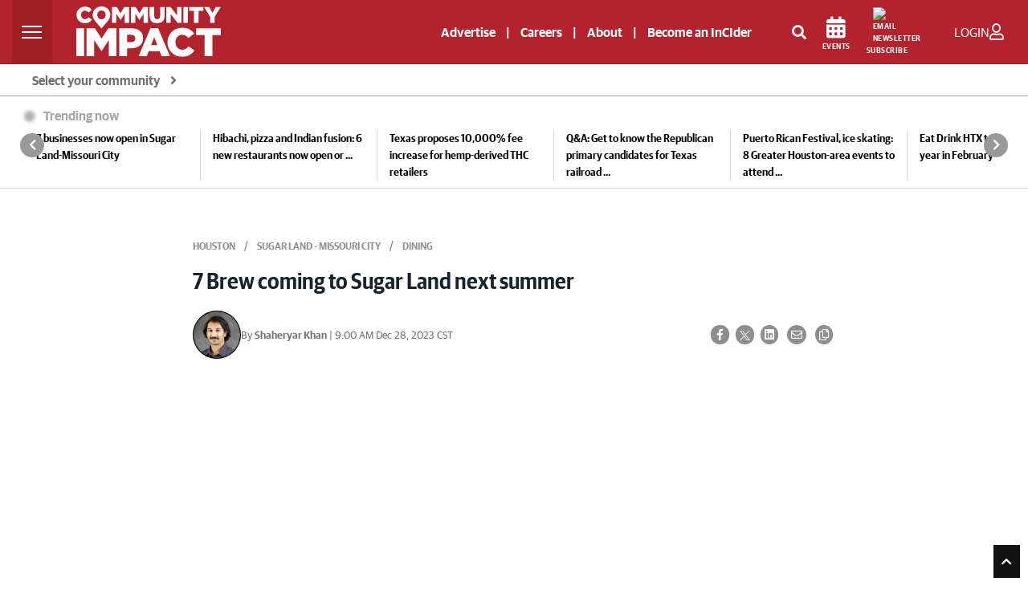

--- FILE ---
content_type: text/html; charset=utf-8
request_url: https://www.google.com/recaptcha/api2/anchor?ar=1&k=6LcbXTskAAAAAMnlglFIi3nDPgy9bldYJHQ7hHex&co=aHR0cHM6Ly9jb21tdW5pdHlpbXBhY3QuY29tOjQ0Mw..&hl=en&v=PoyoqOPhxBO7pBk68S4YbpHZ&size=invisible&anchor-ms=20000&execute-ms=30000&cb=p6axcy801biz
body_size: 48932
content:
<!DOCTYPE HTML><html dir="ltr" lang="en"><head><meta http-equiv="Content-Type" content="text/html; charset=UTF-8">
<meta http-equiv="X-UA-Compatible" content="IE=edge">
<title>reCAPTCHA</title>
<style type="text/css">
/* cyrillic-ext */
@font-face {
  font-family: 'Roboto';
  font-style: normal;
  font-weight: 400;
  font-stretch: 100%;
  src: url(//fonts.gstatic.com/s/roboto/v48/KFO7CnqEu92Fr1ME7kSn66aGLdTylUAMa3GUBHMdazTgWw.woff2) format('woff2');
  unicode-range: U+0460-052F, U+1C80-1C8A, U+20B4, U+2DE0-2DFF, U+A640-A69F, U+FE2E-FE2F;
}
/* cyrillic */
@font-face {
  font-family: 'Roboto';
  font-style: normal;
  font-weight: 400;
  font-stretch: 100%;
  src: url(//fonts.gstatic.com/s/roboto/v48/KFO7CnqEu92Fr1ME7kSn66aGLdTylUAMa3iUBHMdazTgWw.woff2) format('woff2');
  unicode-range: U+0301, U+0400-045F, U+0490-0491, U+04B0-04B1, U+2116;
}
/* greek-ext */
@font-face {
  font-family: 'Roboto';
  font-style: normal;
  font-weight: 400;
  font-stretch: 100%;
  src: url(//fonts.gstatic.com/s/roboto/v48/KFO7CnqEu92Fr1ME7kSn66aGLdTylUAMa3CUBHMdazTgWw.woff2) format('woff2');
  unicode-range: U+1F00-1FFF;
}
/* greek */
@font-face {
  font-family: 'Roboto';
  font-style: normal;
  font-weight: 400;
  font-stretch: 100%;
  src: url(//fonts.gstatic.com/s/roboto/v48/KFO7CnqEu92Fr1ME7kSn66aGLdTylUAMa3-UBHMdazTgWw.woff2) format('woff2');
  unicode-range: U+0370-0377, U+037A-037F, U+0384-038A, U+038C, U+038E-03A1, U+03A3-03FF;
}
/* math */
@font-face {
  font-family: 'Roboto';
  font-style: normal;
  font-weight: 400;
  font-stretch: 100%;
  src: url(//fonts.gstatic.com/s/roboto/v48/KFO7CnqEu92Fr1ME7kSn66aGLdTylUAMawCUBHMdazTgWw.woff2) format('woff2');
  unicode-range: U+0302-0303, U+0305, U+0307-0308, U+0310, U+0312, U+0315, U+031A, U+0326-0327, U+032C, U+032F-0330, U+0332-0333, U+0338, U+033A, U+0346, U+034D, U+0391-03A1, U+03A3-03A9, U+03B1-03C9, U+03D1, U+03D5-03D6, U+03F0-03F1, U+03F4-03F5, U+2016-2017, U+2034-2038, U+203C, U+2040, U+2043, U+2047, U+2050, U+2057, U+205F, U+2070-2071, U+2074-208E, U+2090-209C, U+20D0-20DC, U+20E1, U+20E5-20EF, U+2100-2112, U+2114-2115, U+2117-2121, U+2123-214F, U+2190, U+2192, U+2194-21AE, U+21B0-21E5, U+21F1-21F2, U+21F4-2211, U+2213-2214, U+2216-22FF, U+2308-230B, U+2310, U+2319, U+231C-2321, U+2336-237A, U+237C, U+2395, U+239B-23B7, U+23D0, U+23DC-23E1, U+2474-2475, U+25AF, U+25B3, U+25B7, U+25BD, U+25C1, U+25CA, U+25CC, U+25FB, U+266D-266F, U+27C0-27FF, U+2900-2AFF, U+2B0E-2B11, U+2B30-2B4C, U+2BFE, U+3030, U+FF5B, U+FF5D, U+1D400-1D7FF, U+1EE00-1EEFF;
}
/* symbols */
@font-face {
  font-family: 'Roboto';
  font-style: normal;
  font-weight: 400;
  font-stretch: 100%;
  src: url(//fonts.gstatic.com/s/roboto/v48/KFO7CnqEu92Fr1ME7kSn66aGLdTylUAMaxKUBHMdazTgWw.woff2) format('woff2');
  unicode-range: U+0001-000C, U+000E-001F, U+007F-009F, U+20DD-20E0, U+20E2-20E4, U+2150-218F, U+2190, U+2192, U+2194-2199, U+21AF, U+21E6-21F0, U+21F3, U+2218-2219, U+2299, U+22C4-22C6, U+2300-243F, U+2440-244A, U+2460-24FF, U+25A0-27BF, U+2800-28FF, U+2921-2922, U+2981, U+29BF, U+29EB, U+2B00-2BFF, U+4DC0-4DFF, U+FFF9-FFFB, U+10140-1018E, U+10190-1019C, U+101A0, U+101D0-101FD, U+102E0-102FB, U+10E60-10E7E, U+1D2C0-1D2D3, U+1D2E0-1D37F, U+1F000-1F0FF, U+1F100-1F1AD, U+1F1E6-1F1FF, U+1F30D-1F30F, U+1F315, U+1F31C, U+1F31E, U+1F320-1F32C, U+1F336, U+1F378, U+1F37D, U+1F382, U+1F393-1F39F, U+1F3A7-1F3A8, U+1F3AC-1F3AF, U+1F3C2, U+1F3C4-1F3C6, U+1F3CA-1F3CE, U+1F3D4-1F3E0, U+1F3ED, U+1F3F1-1F3F3, U+1F3F5-1F3F7, U+1F408, U+1F415, U+1F41F, U+1F426, U+1F43F, U+1F441-1F442, U+1F444, U+1F446-1F449, U+1F44C-1F44E, U+1F453, U+1F46A, U+1F47D, U+1F4A3, U+1F4B0, U+1F4B3, U+1F4B9, U+1F4BB, U+1F4BF, U+1F4C8-1F4CB, U+1F4D6, U+1F4DA, U+1F4DF, U+1F4E3-1F4E6, U+1F4EA-1F4ED, U+1F4F7, U+1F4F9-1F4FB, U+1F4FD-1F4FE, U+1F503, U+1F507-1F50B, U+1F50D, U+1F512-1F513, U+1F53E-1F54A, U+1F54F-1F5FA, U+1F610, U+1F650-1F67F, U+1F687, U+1F68D, U+1F691, U+1F694, U+1F698, U+1F6AD, U+1F6B2, U+1F6B9-1F6BA, U+1F6BC, U+1F6C6-1F6CF, U+1F6D3-1F6D7, U+1F6E0-1F6EA, U+1F6F0-1F6F3, U+1F6F7-1F6FC, U+1F700-1F7FF, U+1F800-1F80B, U+1F810-1F847, U+1F850-1F859, U+1F860-1F887, U+1F890-1F8AD, U+1F8B0-1F8BB, U+1F8C0-1F8C1, U+1F900-1F90B, U+1F93B, U+1F946, U+1F984, U+1F996, U+1F9E9, U+1FA00-1FA6F, U+1FA70-1FA7C, U+1FA80-1FA89, U+1FA8F-1FAC6, U+1FACE-1FADC, U+1FADF-1FAE9, U+1FAF0-1FAF8, U+1FB00-1FBFF;
}
/* vietnamese */
@font-face {
  font-family: 'Roboto';
  font-style: normal;
  font-weight: 400;
  font-stretch: 100%;
  src: url(//fonts.gstatic.com/s/roboto/v48/KFO7CnqEu92Fr1ME7kSn66aGLdTylUAMa3OUBHMdazTgWw.woff2) format('woff2');
  unicode-range: U+0102-0103, U+0110-0111, U+0128-0129, U+0168-0169, U+01A0-01A1, U+01AF-01B0, U+0300-0301, U+0303-0304, U+0308-0309, U+0323, U+0329, U+1EA0-1EF9, U+20AB;
}
/* latin-ext */
@font-face {
  font-family: 'Roboto';
  font-style: normal;
  font-weight: 400;
  font-stretch: 100%;
  src: url(//fonts.gstatic.com/s/roboto/v48/KFO7CnqEu92Fr1ME7kSn66aGLdTylUAMa3KUBHMdazTgWw.woff2) format('woff2');
  unicode-range: U+0100-02BA, U+02BD-02C5, U+02C7-02CC, U+02CE-02D7, U+02DD-02FF, U+0304, U+0308, U+0329, U+1D00-1DBF, U+1E00-1E9F, U+1EF2-1EFF, U+2020, U+20A0-20AB, U+20AD-20C0, U+2113, U+2C60-2C7F, U+A720-A7FF;
}
/* latin */
@font-face {
  font-family: 'Roboto';
  font-style: normal;
  font-weight: 400;
  font-stretch: 100%;
  src: url(//fonts.gstatic.com/s/roboto/v48/KFO7CnqEu92Fr1ME7kSn66aGLdTylUAMa3yUBHMdazQ.woff2) format('woff2');
  unicode-range: U+0000-00FF, U+0131, U+0152-0153, U+02BB-02BC, U+02C6, U+02DA, U+02DC, U+0304, U+0308, U+0329, U+2000-206F, U+20AC, U+2122, U+2191, U+2193, U+2212, U+2215, U+FEFF, U+FFFD;
}
/* cyrillic-ext */
@font-face {
  font-family: 'Roboto';
  font-style: normal;
  font-weight: 500;
  font-stretch: 100%;
  src: url(//fonts.gstatic.com/s/roboto/v48/KFO7CnqEu92Fr1ME7kSn66aGLdTylUAMa3GUBHMdazTgWw.woff2) format('woff2');
  unicode-range: U+0460-052F, U+1C80-1C8A, U+20B4, U+2DE0-2DFF, U+A640-A69F, U+FE2E-FE2F;
}
/* cyrillic */
@font-face {
  font-family: 'Roboto';
  font-style: normal;
  font-weight: 500;
  font-stretch: 100%;
  src: url(//fonts.gstatic.com/s/roboto/v48/KFO7CnqEu92Fr1ME7kSn66aGLdTylUAMa3iUBHMdazTgWw.woff2) format('woff2');
  unicode-range: U+0301, U+0400-045F, U+0490-0491, U+04B0-04B1, U+2116;
}
/* greek-ext */
@font-face {
  font-family: 'Roboto';
  font-style: normal;
  font-weight: 500;
  font-stretch: 100%;
  src: url(//fonts.gstatic.com/s/roboto/v48/KFO7CnqEu92Fr1ME7kSn66aGLdTylUAMa3CUBHMdazTgWw.woff2) format('woff2');
  unicode-range: U+1F00-1FFF;
}
/* greek */
@font-face {
  font-family: 'Roboto';
  font-style: normal;
  font-weight: 500;
  font-stretch: 100%;
  src: url(//fonts.gstatic.com/s/roboto/v48/KFO7CnqEu92Fr1ME7kSn66aGLdTylUAMa3-UBHMdazTgWw.woff2) format('woff2');
  unicode-range: U+0370-0377, U+037A-037F, U+0384-038A, U+038C, U+038E-03A1, U+03A3-03FF;
}
/* math */
@font-face {
  font-family: 'Roboto';
  font-style: normal;
  font-weight: 500;
  font-stretch: 100%;
  src: url(//fonts.gstatic.com/s/roboto/v48/KFO7CnqEu92Fr1ME7kSn66aGLdTylUAMawCUBHMdazTgWw.woff2) format('woff2');
  unicode-range: U+0302-0303, U+0305, U+0307-0308, U+0310, U+0312, U+0315, U+031A, U+0326-0327, U+032C, U+032F-0330, U+0332-0333, U+0338, U+033A, U+0346, U+034D, U+0391-03A1, U+03A3-03A9, U+03B1-03C9, U+03D1, U+03D5-03D6, U+03F0-03F1, U+03F4-03F5, U+2016-2017, U+2034-2038, U+203C, U+2040, U+2043, U+2047, U+2050, U+2057, U+205F, U+2070-2071, U+2074-208E, U+2090-209C, U+20D0-20DC, U+20E1, U+20E5-20EF, U+2100-2112, U+2114-2115, U+2117-2121, U+2123-214F, U+2190, U+2192, U+2194-21AE, U+21B0-21E5, U+21F1-21F2, U+21F4-2211, U+2213-2214, U+2216-22FF, U+2308-230B, U+2310, U+2319, U+231C-2321, U+2336-237A, U+237C, U+2395, U+239B-23B7, U+23D0, U+23DC-23E1, U+2474-2475, U+25AF, U+25B3, U+25B7, U+25BD, U+25C1, U+25CA, U+25CC, U+25FB, U+266D-266F, U+27C0-27FF, U+2900-2AFF, U+2B0E-2B11, U+2B30-2B4C, U+2BFE, U+3030, U+FF5B, U+FF5D, U+1D400-1D7FF, U+1EE00-1EEFF;
}
/* symbols */
@font-face {
  font-family: 'Roboto';
  font-style: normal;
  font-weight: 500;
  font-stretch: 100%;
  src: url(//fonts.gstatic.com/s/roboto/v48/KFO7CnqEu92Fr1ME7kSn66aGLdTylUAMaxKUBHMdazTgWw.woff2) format('woff2');
  unicode-range: U+0001-000C, U+000E-001F, U+007F-009F, U+20DD-20E0, U+20E2-20E4, U+2150-218F, U+2190, U+2192, U+2194-2199, U+21AF, U+21E6-21F0, U+21F3, U+2218-2219, U+2299, U+22C4-22C6, U+2300-243F, U+2440-244A, U+2460-24FF, U+25A0-27BF, U+2800-28FF, U+2921-2922, U+2981, U+29BF, U+29EB, U+2B00-2BFF, U+4DC0-4DFF, U+FFF9-FFFB, U+10140-1018E, U+10190-1019C, U+101A0, U+101D0-101FD, U+102E0-102FB, U+10E60-10E7E, U+1D2C0-1D2D3, U+1D2E0-1D37F, U+1F000-1F0FF, U+1F100-1F1AD, U+1F1E6-1F1FF, U+1F30D-1F30F, U+1F315, U+1F31C, U+1F31E, U+1F320-1F32C, U+1F336, U+1F378, U+1F37D, U+1F382, U+1F393-1F39F, U+1F3A7-1F3A8, U+1F3AC-1F3AF, U+1F3C2, U+1F3C4-1F3C6, U+1F3CA-1F3CE, U+1F3D4-1F3E0, U+1F3ED, U+1F3F1-1F3F3, U+1F3F5-1F3F7, U+1F408, U+1F415, U+1F41F, U+1F426, U+1F43F, U+1F441-1F442, U+1F444, U+1F446-1F449, U+1F44C-1F44E, U+1F453, U+1F46A, U+1F47D, U+1F4A3, U+1F4B0, U+1F4B3, U+1F4B9, U+1F4BB, U+1F4BF, U+1F4C8-1F4CB, U+1F4D6, U+1F4DA, U+1F4DF, U+1F4E3-1F4E6, U+1F4EA-1F4ED, U+1F4F7, U+1F4F9-1F4FB, U+1F4FD-1F4FE, U+1F503, U+1F507-1F50B, U+1F50D, U+1F512-1F513, U+1F53E-1F54A, U+1F54F-1F5FA, U+1F610, U+1F650-1F67F, U+1F687, U+1F68D, U+1F691, U+1F694, U+1F698, U+1F6AD, U+1F6B2, U+1F6B9-1F6BA, U+1F6BC, U+1F6C6-1F6CF, U+1F6D3-1F6D7, U+1F6E0-1F6EA, U+1F6F0-1F6F3, U+1F6F7-1F6FC, U+1F700-1F7FF, U+1F800-1F80B, U+1F810-1F847, U+1F850-1F859, U+1F860-1F887, U+1F890-1F8AD, U+1F8B0-1F8BB, U+1F8C0-1F8C1, U+1F900-1F90B, U+1F93B, U+1F946, U+1F984, U+1F996, U+1F9E9, U+1FA00-1FA6F, U+1FA70-1FA7C, U+1FA80-1FA89, U+1FA8F-1FAC6, U+1FACE-1FADC, U+1FADF-1FAE9, U+1FAF0-1FAF8, U+1FB00-1FBFF;
}
/* vietnamese */
@font-face {
  font-family: 'Roboto';
  font-style: normal;
  font-weight: 500;
  font-stretch: 100%;
  src: url(//fonts.gstatic.com/s/roboto/v48/KFO7CnqEu92Fr1ME7kSn66aGLdTylUAMa3OUBHMdazTgWw.woff2) format('woff2');
  unicode-range: U+0102-0103, U+0110-0111, U+0128-0129, U+0168-0169, U+01A0-01A1, U+01AF-01B0, U+0300-0301, U+0303-0304, U+0308-0309, U+0323, U+0329, U+1EA0-1EF9, U+20AB;
}
/* latin-ext */
@font-face {
  font-family: 'Roboto';
  font-style: normal;
  font-weight: 500;
  font-stretch: 100%;
  src: url(//fonts.gstatic.com/s/roboto/v48/KFO7CnqEu92Fr1ME7kSn66aGLdTylUAMa3KUBHMdazTgWw.woff2) format('woff2');
  unicode-range: U+0100-02BA, U+02BD-02C5, U+02C7-02CC, U+02CE-02D7, U+02DD-02FF, U+0304, U+0308, U+0329, U+1D00-1DBF, U+1E00-1E9F, U+1EF2-1EFF, U+2020, U+20A0-20AB, U+20AD-20C0, U+2113, U+2C60-2C7F, U+A720-A7FF;
}
/* latin */
@font-face {
  font-family: 'Roboto';
  font-style: normal;
  font-weight: 500;
  font-stretch: 100%;
  src: url(//fonts.gstatic.com/s/roboto/v48/KFO7CnqEu92Fr1ME7kSn66aGLdTylUAMa3yUBHMdazQ.woff2) format('woff2');
  unicode-range: U+0000-00FF, U+0131, U+0152-0153, U+02BB-02BC, U+02C6, U+02DA, U+02DC, U+0304, U+0308, U+0329, U+2000-206F, U+20AC, U+2122, U+2191, U+2193, U+2212, U+2215, U+FEFF, U+FFFD;
}
/* cyrillic-ext */
@font-face {
  font-family: 'Roboto';
  font-style: normal;
  font-weight: 900;
  font-stretch: 100%;
  src: url(//fonts.gstatic.com/s/roboto/v48/KFO7CnqEu92Fr1ME7kSn66aGLdTylUAMa3GUBHMdazTgWw.woff2) format('woff2');
  unicode-range: U+0460-052F, U+1C80-1C8A, U+20B4, U+2DE0-2DFF, U+A640-A69F, U+FE2E-FE2F;
}
/* cyrillic */
@font-face {
  font-family: 'Roboto';
  font-style: normal;
  font-weight: 900;
  font-stretch: 100%;
  src: url(//fonts.gstatic.com/s/roboto/v48/KFO7CnqEu92Fr1ME7kSn66aGLdTylUAMa3iUBHMdazTgWw.woff2) format('woff2');
  unicode-range: U+0301, U+0400-045F, U+0490-0491, U+04B0-04B1, U+2116;
}
/* greek-ext */
@font-face {
  font-family: 'Roboto';
  font-style: normal;
  font-weight: 900;
  font-stretch: 100%;
  src: url(//fonts.gstatic.com/s/roboto/v48/KFO7CnqEu92Fr1ME7kSn66aGLdTylUAMa3CUBHMdazTgWw.woff2) format('woff2');
  unicode-range: U+1F00-1FFF;
}
/* greek */
@font-face {
  font-family: 'Roboto';
  font-style: normal;
  font-weight: 900;
  font-stretch: 100%;
  src: url(//fonts.gstatic.com/s/roboto/v48/KFO7CnqEu92Fr1ME7kSn66aGLdTylUAMa3-UBHMdazTgWw.woff2) format('woff2');
  unicode-range: U+0370-0377, U+037A-037F, U+0384-038A, U+038C, U+038E-03A1, U+03A3-03FF;
}
/* math */
@font-face {
  font-family: 'Roboto';
  font-style: normal;
  font-weight: 900;
  font-stretch: 100%;
  src: url(//fonts.gstatic.com/s/roboto/v48/KFO7CnqEu92Fr1ME7kSn66aGLdTylUAMawCUBHMdazTgWw.woff2) format('woff2');
  unicode-range: U+0302-0303, U+0305, U+0307-0308, U+0310, U+0312, U+0315, U+031A, U+0326-0327, U+032C, U+032F-0330, U+0332-0333, U+0338, U+033A, U+0346, U+034D, U+0391-03A1, U+03A3-03A9, U+03B1-03C9, U+03D1, U+03D5-03D6, U+03F0-03F1, U+03F4-03F5, U+2016-2017, U+2034-2038, U+203C, U+2040, U+2043, U+2047, U+2050, U+2057, U+205F, U+2070-2071, U+2074-208E, U+2090-209C, U+20D0-20DC, U+20E1, U+20E5-20EF, U+2100-2112, U+2114-2115, U+2117-2121, U+2123-214F, U+2190, U+2192, U+2194-21AE, U+21B0-21E5, U+21F1-21F2, U+21F4-2211, U+2213-2214, U+2216-22FF, U+2308-230B, U+2310, U+2319, U+231C-2321, U+2336-237A, U+237C, U+2395, U+239B-23B7, U+23D0, U+23DC-23E1, U+2474-2475, U+25AF, U+25B3, U+25B7, U+25BD, U+25C1, U+25CA, U+25CC, U+25FB, U+266D-266F, U+27C0-27FF, U+2900-2AFF, U+2B0E-2B11, U+2B30-2B4C, U+2BFE, U+3030, U+FF5B, U+FF5D, U+1D400-1D7FF, U+1EE00-1EEFF;
}
/* symbols */
@font-face {
  font-family: 'Roboto';
  font-style: normal;
  font-weight: 900;
  font-stretch: 100%;
  src: url(//fonts.gstatic.com/s/roboto/v48/KFO7CnqEu92Fr1ME7kSn66aGLdTylUAMaxKUBHMdazTgWw.woff2) format('woff2');
  unicode-range: U+0001-000C, U+000E-001F, U+007F-009F, U+20DD-20E0, U+20E2-20E4, U+2150-218F, U+2190, U+2192, U+2194-2199, U+21AF, U+21E6-21F0, U+21F3, U+2218-2219, U+2299, U+22C4-22C6, U+2300-243F, U+2440-244A, U+2460-24FF, U+25A0-27BF, U+2800-28FF, U+2921-2922, U+2981, U+29BF, U+29EB, U+2B00-2BFF, U+4DC0-4DFF, U+FFF9-FFFB, U+10140-1018E, U+10190-1019C, U+101A0, U+101D0-101FD, U+102E0-102FB, U+10E60-10E7E, U+1D2C0-1D2D3, U+1D2E0-1D37F, U+1F000-1F0FF, U+1F100-1F1AD, U+1F1E6-1F1FF, U+1F30D-1F30F, U+1F315, U+1F31C, U+1F31E, U+1F320-1F32C, U+1F336, U+1F378, U+1F37D, U+1F382, U+1F393-1F39F, U+1F3A7-1F3A8, U+1F3AC-1F3AF, U+1F3C2, U+1F3C4-1F3C6, U+1F3CA-1F3CE, U+1F3D4-1F3E0, U+1F3ED, U+1F3F1-1F3F3, U+1F3F5-1F3F7, U+1F408, U+1F415, U+1F41F, U+1F426, U+1F43F, U+1F441-1F442, U+1F444, U+1F446-1F449, U+1F44C-1F44E, U+1F453, U+1F46A, U+1F47D, U+1F4A3, U+1F4B0, U+1F4B3, U+1F4B9, U+1F4BB, U+1F4BF, U+1F4C8-1F4CB, U+1F4D6, U+1F4DA, U+1F4DF, U+1F4E3-1F4E6, U+1F4EA-1F4ED, U+1F4F7, U+1F4F9-1F4FB, U+1F4FD-1F4FE, U+1F503, U+1F507-1F50B, U+1F50D, U+1F512-1F513, U+1F53E-1F54A, U+1F54F-1F5FA, U+1F610, U+1F650-1F67F, U+1F687, U+1F68D, U+1F691, U+1F694, U+1F698, U+1F6AD, U+1F6B2, U+1F6B9-1F6BA, U+1F6BC, U+1F6C6-1F6CF, U+1F6D3-1F6D7, U+1F6E0-1F6EA, U+1F6F0-1F6F3, U+1F6F7-1F6FC, U+1F700-1F7FF, U+1F800-1F80B, U+1F810-1F847, U+1F850-1F859, U+1F860-1F887, U+1F890-1F8AD, U+1F8B0-1F8BB, U+1F8C0-1F8C1, U+1F900-1F90B, U+1F93B, U+1F946, U+1F984, U+1F996, U+1F9E9, U+1FA00-1FA6F, U+1FA70-1FA7C, U+1FA80-1FA89, U+1FA8F-1FAC6, U+1FACE-1FADC, U+1FADF-1FAE9, U+1FAF0-1FAF8, U+1FB00-1FBFF;
}
/* vietnamese */
@font-face {
  font-family: 'Roboto';
  font-style: normal;
  font-weight: 900;
  font-stretch: 100%;
  src: url(//fonts.gstatic.com/s/roboto/v48/KFO7CnqEu92Fr1ME7kSn66aGLdTylUAMa3OUBHMdazTgWw.woff2) format('woff2');
  unicode-range: U+0102-0103, U+0110-0111, U+0128-0129, U+0168-0169, U+01A0-01A1, U+01AF-01B0, U+0300-0301, U+0303-0304, U+0308-0309, U+0323, U+0329, U+1EA0-1EF9, U+20AB;
}
/* latin-ext */
@font-face {
  font-family: 'Roboto';
  font-style: normal;
  font-weight: 900;
  font-stretch: 100%;
  src: url(//fonts.gstatic.com/s/roboto/v48/KFO7CnqEu92Fr1ME7kSn66aGLdTylUAMa3KUBHMdazTgWw.woff2) format('woff2');
  unicode-range: U+0100-02BA, U+02BD-02C5, U+02C7-02CC, U+02CE-02D7, U+02DD-02FF, U+0304, U+0308, U+0329, U+1D00-1DBF, U+1E00-1E9F, U+1EF2-1EFF, U+2020, U+20A0-20AB, U+20AD-20C0, U+2113, U+2C60-2C7F, U+A720-A7FF;
}
/* latin */
@font-face {
  font-family: 'Roboto';
  font-style: normal;
  font-weight: 900;
  font-stretch: 100%;
  src: url(//fonts.gstatic.com/s/roboto/v48/KFO7CnqEu92Fr1ME7kSn66aGLdTylUAMa3yUBHMdazQ.woff2) format('woff2');
  unicode-range: U+0000-00FF, U+0131, U+0152-0153, U+02BB-02BC, U+02C6, U+02DA, U+02DC, U+0304, U+0308, U+0329, U+2000-206F, U+20AC, U+2122, U+2191, U+2193, U+2212, U+2215, U+FEFF, U+FFFD;
}

</style>
<link rel="stylesheet" type="text/css" href="https://www.gstatic.com/recaptcha/releases/PoyoqOPhxBO7pBk68S4YbpHZ/styles__ltr.css">
<script nonce="Qp-_gpZ14wEdjp6ZAgdxEA" type="text/javascript">window['__recaptcha_api'] = 'https://www.google.com/recaptcha/api2/';</script>
<script type="text/javascript" src="https://www.gstatic.com/recaptcha/releases/PoyoqOPhxBO7pBk68S4YbpHZ/recaptcha__en.js" nonce="Qp-_gpZ14wEdjp6ZAgdxEA">
      
    </script></head>
<body><div id="rc-anchor-alert" class="rc-anchor-alert"></div>
<input type="hidden" id="recaptcha-token" value="[base64]">
<script type="text/javascript" nonce="Qp-_gpZ14wEdjp6ZAgdxEA">
      recaptcha.anchor.Main.init("[\x22ainput\x22,[\x22bgdata\x22,\x22\x22,\[base64]/[base64]/[base64]/bmV3IHJbeF0oY1swXSk6RT09Mj9uZXcgclt4XShjWzBdLGNbMV0pOkU9PTM/bmV3IHJbeF0oY1swXSxjWzFdLGNbMl0pOkU9PTQ/[base64]/[base64]/[base64]/[base64]/[base64]/[base64]/[base64]/[base64]\x22,\[base64]\x22,\[base64]/Cjy3Do8OLw4kpbMOawohna8KAVcKPw48Bw4DDksKFYz3ClsKPw77Dl8OCwrjChsKUQTMjw648WFLDsMKowrfChMOXw5bCisOIwrPChSPDukZVwrzDt8KIAwV+cjjDgQdbwobCkMKHwoXDqn/CnsKfw5Bhw6nCmMKzw5BzeMOawojCgwbDjjjDsFpkfiXCuXMzUxI4wrFWScOwVAYXYAXDnMOrw599w4Bww4jDrTjDsnjDosKIwrrCrcK5wrUDEMO8WcOzNUJDOMKmw6nCizlWPWzDg8KaV1TCk8KTwqENw5jCthvCq0zCol7CqH3ChcOSasKsTcOBHsOKGsK/[base64]/CpV5SwpzDlltgZMKBwp/Do8KywpJgw6F3worDo8KvwqTClcOyG8KNw5/[base64]/DiMKsw5bDj2EGw6/Ch8KgwqxSwpBCDMObw4vCt8KqN8O5CsK8wq/Co8Kmw71kw5rCjcKJw6hyZcK4X8OFNcOJw4TCgV7CkcOxEDzDnF3CjkwfwqLCuMK0A8OEwpsjwog+BkYcwp8xFcKSw4YTJWckwo8wwrfDgkbCj8KfK2ICw5fCimwxDMOGwprDmcOlwpLCu3jDhMKxaBpuwp/DqEQmFMOlwoJtwqXCn8Oow49Kw7NhwqXCv0R1ZB/ChsOsHQ5Rw5rCjsKGGCxIwobChDnCpSg4HijCqnwmMT/CmGjDgipINHDCuMOaw57CpwnCqDYGLsODw50HFcOBwpMCw7XCpsOyDhBlwqLCpWnCkBfDl1nCqSkBY8OwDsOswpsqw5zDsk5twqLCrMKRw67Drh3Cljp4CDzCoMOUw5MqGGtvI8KJw5bDlA3DgGlxKz/DgsKtw7TCscO8QcO/[base64]/Dj3HCn1zCi8O1VCLCgV3CjsOLwoPDnF3CpsOqwq4yaXE4wqBKw4UHw5LCrcKeT8OmGcKeODbCisKiVcKGYh4RwpPDnMOgw7jDuMOGwo/[base64]/DmMKXURJ/w7fDswFJU0tdw5PCnsOWTcOUexLClnc7woRQFk7CosObwpVhJjZpJsK1wqQ1ecOWDsKew4I1w79bamTCmFgJw5/CjsKVaT0Rw7w5w7IpVsKmwqDCpyjDuMKdXMOewonDtQB0METDhsOkwrfDulzDiUcQw69nAzLCqMOhwpgUUcOQB8KdOHVmw6HDunY+w4xQWHfDu8O/LENiwo59w4fCksOyw44+wpDCosOoWcKKw74kVwBKETN8fsO9FsONwrwywr4ow5VqTMOfbAxsIgY0w7DDnA3Dn8OMIiQAeUcbw7HCsWt5S3hWFFrDn37CmA0HXmEgwoPDqXXCkx5vdUYKfmMAMcKbw64ZZiPCv8KKwq8Bwr0kccOpPMKANjFYBMOLwqJSwr9Bw7bCm8O/eMOKCEzDkcOfO8KfwpTCiQJ7w7PDnWbCvT/Cl8O+w4XDgsOpwrkVw4QfMiMgwqEvXgVPwoTDksO/GsKuw7/CgsK7w7oOF8KWHhpPw4kJD8Khwr0gw7dIVcKqw4hww7w/wqjClsOOPBnDvRvClcOww7jCuk5KL8O0w4rDmCQ/F3DDtEsdw4ItIsOJw4t0Q3/DicKoegIUw6heUcO/w73Dp8KuUMKeZMKgw5nDvsKIdyVgwp4nSsK7QcO1wqzDnlbCtsOhw7jCry88TMObADjCnBwZwqZXKkJbwp/DuFwcw77DosOkw54HA8OhwoPDjsOlOsOxwqXDv8OhwprCuzXCjERCZUrDjMKmVl5Qwq3CvsKywqkewrvDtsOOwqbDlFFsAzgJwocaw4XChTMiwpUmwpZVwqvCksOSf8ObacO7wrrDqcKTwpjCoSFqw6rCssKOXxoJH8K9CgLDuA/Csy7CrcK2cMKcwoTDmsOSe33CnMKLw48gL8KLw4XDskrClMKraH7Dr27DjyPDrHXCjMOiw6ZTwrXCqRLCmAQowrQwwoVmEcOZJcKcw45pw7t7w6rCkw7CrjAawrjDsgXCkQ/DmhsnwrbDicKUw4R1RAXDszDCo8OTw58zw7bDvMKQwovCqXDCr8OWwqPDkcOvw7U1Ix/DtkHCohNbGFrDhh8iw7k0wpbCtGTCjxnCqsKswpfCiRoGwqzCusKYwps3aMOZwpNobGzDmnJ9WsKfw7RRw53Cr8O4wqHCuMOVJi7DjcK/wojCgC7DjMKdFcKuw4DDisKgwp7CrhEbZsKDb2lXw79dwrNTw5I/w7Ifw4TDnk5QFMO4wqpRwoJdMVlXwpHDvTDDlcKhwrfCimDDl8Oww6PDnMOXSGtKOUQVE0sDK8OGw5LDh8KAw59qK1IrF8KIwqgSak7Du3pFeV3DsSRREwsFwq/DmsKEMR13wrVow7pbwpbDvlrDscOFO2XDmcOGwrxkwoUHwrB+w7nCkiFVJ8OHZ8KEwppnw5U1DcOQTy0PeXvCj3PDlsO9wpHDnlVRw77CuCzDncK3BGnCv8O+NsOTw5IdU13CgCBSQ0rDscOSf8O4wqgcwrtfBgJ8wonCncKePcKDwp1qwr3CqcK/DsOdVSwfw7Yjb8Krw77CvUnCicOlbsOTD1vDn2RsBMKXwoIMw5/[base64]/[base64]/DiERYEcKJwrRfwo/CjMOpwrPDvcK3FX8xwqlADMOwwrrDr8KhccKHA8Krw7dmw4JDwpzDukTDv8KlEmMQS1rDomnCtEo7T1BxX3XDogXDr17DvcKHVi4vIMKJwo/Dh1rDjifDjsK7wpzCl8OKwpplw7tWJynDsV7CgmPDjybDs1zCjsOpOMKjZMKkw53Dq0c8Z1bCnMO+wqZdw45dRhnCv0Y+BgBCw4FhKiRNw4wsw4zDqcORw5kDW8Kjwp1vNVpPQFzDusK4FcOIB8O4XDk0wqZcJ8OOWzgaw7slw5AwwrfCvcOgwpJxMy/[base64]/[base64]/woQOQcOjeifDpMKyFMOpN8OywrEybMOnXcKtw59sfR3CvxfDrjd+w4dMUlbDrcKXSMKCwqIdScKCcsKaAFzCucOjYcKlw5DDlMKrG0FqwrkKwpnDl2gXw6/[base64]/CqcOaR8O+fMOaQcKVAk1cw4EVHsOPEDLDscOMf2HDrWrCgW0UHsO7w540wrFrwrtXw5Ffwqltw71dLkt4wqFOw6JhXlPDqsKqIMKMUcKgHcKKQsO1P3zDtgYXw75qJi3CscOtLn0gYMOzR2/[base64]/DrR1ww4DCvQETwqYdHTrCicK1w6jCvUHCijt2fcOecn/CvMKfwoHDs8Oww4fCvgAGG8Oow5kwSQvCiMOtwpcGPx4ow4jCl8KIB8ONw5gGRzbCrMO4woERw6sJYMOew5vDvcOww6fDs8KhSkvDpDx4O0nCgWEDUCgzYMOSw7cLU8KyRcKrU8ORw58KVMOGwqYecsKKasKOf1Z/wpPCrsKxTMKhUDFCGsOtYsOuwoXCvCUMbQZxw5dZworCi8KYw78nCMO0AcOXw7UHw5XCkcOLwp9Da8OQIcO4AW/CgMKSw7MBw6tMNX4hZ8KAwqIcw7YrwoBJVcKjwpQ0wp1oNcORC8Oxw744wpDCkHLDicK3w6jDrMOgPBM4bcOJc2rCtcKKwo4yworCpMOVS8KZwrrDrsKQwqE/QcOSw4MyZS3CiwEHfcOiw7DDosO3wokoU2XDpADDlsOefXTDqBhPb8KzDGfDm8Oac8OQPcO4wrVmEcO/w4PCusO2wqDDomxjJA/[base64]/CmQfCtMOjwpQLwrk3U2Z5IMKOwo02I0IJwo/Cphp8w4vDpsOWbWR8wqokwozCosOXGcOAw53DlWYiw5rDn8O+F2jCjcK1w4jClBgPA3R/w5tVLMOOVWXCnh/[base64]/wo3CowdnLMOyw6rDqCTCqTUqw4UhwpUTD8OVWGMzwqLDoMOLHXRmw6oAw7jDrTtfw43CrQkeLTLCuywVPMK0w5TDgWxrDsOAck4/HMO8MwUVwobCjMKnLGXDhcOEwrzDowAQwr3Dn8Otw7MNwqzDuMOCGMO0ESZ7wonCuz7DpEI0wrbCog5iwpbDjsK/[base64]/DgcKYbRPDoUHDhsOywpbDhsKjNMKSGMK5UcKAQsO0w6TCg8KLwq7CmGR+NgRTEWhcR8KtPsOPw4zCscOdwopJwo3DmUw7ZsKYSx8UB8OJfRV4wrwyw7IEDMKKJ8KoAsOdKcOOQsK/[base64]/CtxgaZ8KgK8OeRsKTw67DjkhaFVbCjcO2wqsJw7k4wo/CnsKiwoNse3IpIMKVIsKNwplqw5hcwokscsK2w6Fow5FSwopSwr3Ds8OGKsOhWy1Zw4PCscKUQ8OrIk/[base64]/wpUhDsKqTHAFFMK/fsOSwqY/ccK4Vn/CgcOawr3DqsOOGMO5RQDDp8Kvwr3CjxfDvsOEw5cgw5wowqvDhcKJwoM5KTBKZMKnw5Fhw4XCkAMswoB/XsKmw54gwrlrOMOQUsK6woPDnsOFdcKuwp5SwqHDncKpYR8nLcKfFgTCqcK2wr9dw4hswoc+w6jCvcOgJMKpwoPCnMKXwrZiME7DhMOew7/Dr8KRRzYdw7DDv8KPDFHCvsOUwqvDgMOnw6HChsO8w5gOw6vCk8KOfcOmRcKBAQHDkk3CkMKiQSvDhcKSwo7DrMOwOEwaEEsBw7dDwqlLw5dswqZVE37CkEXDuAbCtTwDVMOTEggawpczw4DDmwjCpcKrw7M9SsOgVw/DnhfCusK1VFbDnlDCugcuacONWVkER0rDrsO3w6o4wpRge8Oaw5jDhWfDtcO8w6h2wr3ClF7DlBAhTiTCl3c6ccKiOcKeCcOTfsOEHMOfDkrDlsKke8OUw4XDksO4BMKBw6JKJCvCuDXDpSTCk8Oiw5dtNmnCtjfChxxWwr5Aw7t/wrdHSE1twrMVF8O+w41AwoRwQlfCicOmwqzDncOtwpRBYxLDq08wF8OMGcOEw51cw6nCi8OlPcKCw4HDkXTCogzDpmnDp3jCqsKRVyTCnE80JX7Cq8K0wrvDm8Kdw7zChsOBwrvDtiFrXix3wqfDuTpUaVFBI0MBAcOQwqjCtkJXwrnDriNawqZyYsKoNMOfwoPCgMO/WifDocKYDFlEwoTDl8OPAwMfwpxjf8O5w4vDu8Oiwp8vw7FZw6TCmsKxNMOhK0Q2DMOxwqIrwonCtMOiZsORwqXDkGTDisKxHcK6dcKSw4ldw6PDijhWw4TDscO2w7fDh1fCj8OjaMOpME1OYBYvQ0Bow5N0IMKvHsOZwpPCoMOvw6nCuA/DtsKqUU/CvHvDpcKfwo5UPQE2wpt5w6Zuw5vCncO9w6DDocOKe8OAMCYqw5Aew6VewqArwqzDmsKATE/ChcOJSjrCrW3CqVnDhsOHwpLDo8KdUcKiFMKFwoEsbMO5JcKtwpYlW3nDtX/DosO+w5HDn3Q3EcKSw6wkZkIVfR0uw5TCtU/Chl8uL2nDhFLCnsOyw4DDlcOXw77Crmhxw5rDu17Ds8O9w67Di1N8w595BMOtw5HDlWctwpDDq8KGw7howpjDv37DrVLDr0zCv8Omwo/[base64]/w6XDhVttwonDgld/[base64]/w7opCsOlwp7DqgjDny9eIcOawo5bLcKLQGzDjsKjwoBuwo/CusK9W0fDtsKSw4Uqw4xxw7XCtDF3fMKjFWhwXlvDg8KDJjZ9wrvDjMKhZcKTw5HCp2kzG8OsOcKcw5jCknEuSXfCjSURZcKnCsK3w5JPOTzCr8OkMi9KBiVSQyNlI8OqI3vDoj/Dq1oSwpvDlCpfw4RBw7zCs2TDlwpmC3nDkcOBR3vDkHwAw4DDnR3ChsOGcMKAMwMlw7vDnELCnlRfwqTCkcO0KMOLVsOowrTDr8O/UklZcmzCh8OvBB/[base64]/CoCFoDlzDvMOywrfDucODYD/CojLCucOGw67DjATDmsOPwpVRZwfChHFRLlDCi8KwaDVuw4DDt8O9dF8zasKJSzbDhMKtQ3rDh8O5w597MEVBDcOQE8KrCgtLElrCmlTDmCIcw6vDs8KWwotgZAXCo3hyGsKww4DCsW/CunjCmMOaVcKSw61CQ8KPBi8Iw4RCXcKYKUw5wrjDmXltIyJDw5nDmGAYwpk1w58WWkwsUcO8w6Jdw4wxYMKTw6NCBsKLP8Ogaz7DhsOPVyByw7vCj8OBIAInaCrCqsO2w4pjVgI3w79Nw7XChMK6KMOcw6kMw6PDsXXDscKzwqTDi8O3dcOHfsOBwp/DocO4ecOmYcOswo7Cnw7DiEHDtm9eHTPCucO+wrbDjBTCt8OWwpNswrbCvGQ7w7DDqyIEeMK7XXzDmkrDiwHDhx/[base64]/DnMKGwpJjDMOiSQpAw7QdMjfDhcOMw58AfsO8LnpJwr3CjFtaUlVmPsOvwrLDg3Fgw4VyIcKNGcKmwqDDvU7DlnDCgcOZUsOmZGvDosKEwo/Cj2E3wqYDw4YkLsKkwrs/RxTCu1MhWiVpd8KFwrjCmxFQVH4zwoDDtsKsU8OHw53DpUXDjRvCrMOowrddTDVIwrADS8KvGcOkw7zDkEcqU8K6wrBJT8OCw7LDpkrCti7CtUIbLsKtw50Kw45qwqx3WGHCmMOWSFEtHcKxaEAZw70UBH/DksKOwpc/NMOVwo4Pw5jDt8K+w65qw5jDsg/DlsOQwqEKwpTDj8KVwpJZwppwdcK4BMK0ORZuwrvDhcODw7vDgHPDmRIJwqjDk3sUK8OdJm47w4gMwpN3ThrCoFFyw5RwwoXCmsKrwrTCkVpoHcKWwqzDvsK8OsK9OMO/w6dLwp3ChMOPOsO4b8OWQsKgXAbCpQlmw7DDh8Ksw5vDqiTDnsOHw6FqLizDp3JUw75eZX/CpQbDu8O0dHtzc8KrCcKDwrXDpH0iw6vDhzHCoRrDnsOCw54qcUrDqMKENxIuwrF9wqptw7XCh8OaCQJ8wojDvcKCw4o2EmXDtsOswo3CgwJCwpbDicKeP0F2TcOlEsOnw6rDkDTDrcOzwp/Cs8KARsO8XcKgAMOhw6/CkmbDgkRhwpPCnWRLEj12wpsXamw8wo/[base64]/[base64]/[base64]/[base64]/CkcKZCsKgIcKAwqfCj2TCsQlqwqrCtsOow68pw75kw5rCrMOzSl3DsUNgQlLCkg/[base64]/RifDt8K5wqcIwoZTwpcFw4rCusKJw77DvBXCghM+w6FPEcOOEjrCoMOQD8OIHTvDswYewq3CgmLCicO1w6/ChEBfNCPCk8KTwp1KXMKIwrFBwqvDrhLDlBBJw65Lw6cuwozCujVaw4YkLMKSXyJGEAfDhsO5TC/Cj8OTwoc8wqBdw7PCj8O+w5g5UcOMw6AeVw/DncO2w4Y9wpgFX8OJwogbD8KXwp3Dhk3Dl2/Ct8Ovw5NEZV0sw6JeccK8amMtw4IQHMKPwobCpkpJGMKsfMOlV8KLFsOYMBfCgFrDjsOwY8K/FRxzw7xMfSXCvMK5w60rbMKfIsO/w43Dvh/Chh7DtBtyD8KaJsORwoDDr3zCggVTaSrDoD89w71vw79gw7TCjHPDmMKHDR/DicONwol/BsOxwoLDuWvCrMK+wooOw5Z0Q8KmY8OyE8KmIcKVE8OmNGbCjVPCu8OXw4rDiwDCkxsRw4hQNXbCqcKJw5rDuMK6QnrDnDjDhsK0wrvDi316c8KKwr9vw5/DkRLDoMKkwrc0wo5sbnfCvU4qXS7CmcOaRcOAR8KXwr/DuW0YQ8K2w5sLw7bCli0xUsOTwpgEwqHDpcK9w7tawo85FyxHwp11EwzCscO8wp4ww6nDqDAOwqtHcCROAVXCoUZBwovDuMKRWMKnJsO+SzLCpcK6wrTDgsKPw5x5wqxlFyPCvDDDrRJkwoXDjDt8J3DDkE5iTEIJw4jDjMK5w7B3w4/Dl8O3CsObOsOgIcKGC2t4wp7Dgx3CqxTDkijChWzCh8K/CsOiXXM9LAtiDcOfw5Frw5R5GcKBwpXDrDwvJ2YDw7XCk0AEVG/DoCUBwoLDnh8iD8KQUcKfwqfDhHR7wo0Rw6XCvMKqw5/[base64]/L8Orw5TDpXx/[base64]/CrgUzw7BRw7Iewp5dw6MNw7NhwoI/w5zDthHCpjhLw5LDqnBUKzRHWHYfwrZ4dWNdUC3CqMONw6LDgljDij/[base64]/w5BzwrnDtAXCtXp0AVDDpsO/[base64]/DsMOGwpspw6ZrI3Rfw4LCiAwTScOZwpUIwonCqcKwXk49w6TDnTBvwpPDoQIwB1PCtSDDvMOSYH1+w5LDu8OYw70gwoPDn0DCpDfCkVTDjm8ZMCzClsKmw5NyLcKdOi96w5AKw5sewqfDhA8lOsOhw6/DjMKtwrjDgcOmGsKiHsKaB8OmMMO9AcKlw6DDlsOpSsKIPGUvwq3CgMKHNMKVQMODZjfDlD/CnMOIw4/DrMOyOTELw7fDs8ORw7pAw5XCh8OowpHDiMKeElTDj0XCs0DDuVvDscKBC3LDnlsCUMO8w65JMMOLZsOhw5UAw6LCkF/DiDoAw6jDhcO0w6wQfsKQAiwSB8OKB1DCkCPDgsO6RgMcL8KPYmQlw7hoc3fDqFAKO2/CncOLwqAid3/Cr37Cl0jDnAQSw4V3w7XDvMKswonCtsKvw5bCrlXCvcO9CArCpsKpO8KjwqINLsKga8OZw4oqw44FIRrDigrCllIGbsKrKkTChAzDi1woVzBSw40Dw6RKwrxVw5PDjHbDscKXw6RQT8KjOR/[base64]/[base64]/wpcZHsKHNcOSwpfCkW/DsgLDp2xURsK6M1PDoy1ZIcKew48Gw5xeb8KYWhIHwonCkn9PPBlCw5zClcOEJSjDlcOKwpbCi8Kfw4sZHHBbwr7CmsKmw5F+KcKgw5rDicK/dMO4w7LCocOlwqvCnE5tOMKWwrVOw6BOF8KNwrzCs8KbGS3Cn8O1ciLCpcKAGnTCo8KawrHCsFzDpBnCisKWwowZwrzCp8O4cm/DtDTCvyPCk8OcwovDqD3CtUcJw6ZmAsO9UMO9w77Dm2XDpx/DuD/DlBBSN2MQwpE+wqbCmiAsUMK0CsORw5BuYRMuwqsXWGfDhwnDkcKKw73DqcKxwrETwoNSw7NRNMOlwoMwwrLDnMK1w58jw5fCk8KGf8OHT8K+CMKuGGouwr4ywqZiYsOnwq0YcD3Dn8KlOMKYSgjCpcOGw4/[base64]/Y8O1TsK8U8KXw7RBYMKTTWFOwoV+PcKtwp7DoBAeOUNHah0Sw5vDusK/w54obsO1HEkMWzBVUMKWen9yKxNDLk5zw5IyX8ORw5gsw6PCn8OLwr5aRy1NJMKsw6dhwrjDn8KyQsOwYcOww4nChsKzPlEkwr/CiMKJA8K4esKnwq/CtsOuw51zb1skbMOcShZ8FUkyw6nCksOxcEFleFVxDcKbwoxmw5lqw7cawoYbwrDCv34TVsONw6QQB8Oawq/DilEGw6vDtivCt8KydRnCl8OMTh4mw4JIw41yw6pMc8KjX8OaeH3Ct8OiTMKjcRVGQMOVwrIfw7p3CcO8eUo/wrjCu0wsWsKABnLCiVfDnsKFwqrCm2l9SMKBIcKCexDDj8OJInvCrMOFV1rCrsKTWzrDm8KDKzXCjS/DgyLCjRfDlnvDigAswqTCnsOKZ8Kbw4ITwqRiw4HCosKhU11oIWl7wpjDlcKMw7A/wpLDvUzCoR0nIEvChMKRfCHDt8KPKGnDu8KHZ2jDhXDDlsONCgvCuyzDhsKZwrtWXMOXPlFLw6VrwrnCmMK9w65QGEYYw6bDpsKmDcO6wpPDscOYwrhmwr4zHwF/DirDrMKASUjDr8OewqjChkDChz3ClcKvP8Kvw61Ywo3Ci1p2eygTw6/CsSfDhsKswrnCqkQTwqs9w4JGcMOGw5jDrsOQL8KQwpNyw5NNw4MDaU5gWC/Cu0nDg2rDjsO/WsKJPjBOw5xZMcOxXxFAw5jDj8KxakjCmcKvN2NpSMK9EcOybUrCqE0tw4NjHFTDikAgSWrCvMKcVsOew6TDtlQtwp8kw7IXwrLDnRZYwqbDnsOIwqNmwr7DssOHw5QXfcOqwr3DlR4zY8K6EMOFDwAQw7lUWj/DgMKdVMK+w6YLR8Kmd13DgWzChcK5wrPCn8KSw71ffcKxd8KDwr/DtMK6w5l9w53DqjzDt8K9wqw0Q3hFNBsYw5XCpcKsQ8O7d8KPEzPChQXCiMKGw7kLwpMdDMO8Twxmw6bCl8Kbe1dHXw/CoMK5Mn/Dt2BKbcO+I8KfWSsjwojDrcOuwrbDuBkAQsOaw4fCkcKaw4cmwohow71bw6DDkMOodMOHO8OJw50zwoMUIcKyKHQAw5jCqRs8w4/[base64]/w4/ClsOhIQYhw7XDmmV3YA3CjsK7wqvCpsOsw7rDo8KBw5fDk8OZwptKcU3Cj8KPcVUSDsKmw6ACw7rCncO1wqbDv0TDqMKPwrbCocKnwrsHQsKlD3TDt8KLI8K0X8Oyw7PDp1Bhw55WwrsEUcKeLz/DgcKWwqbClCzDq8KCwpzDgsKtVAg6wpPCpcKFwrzCjmd9wr4AeMKyw4s+B8KPwol/w6ZCWnp4UF/[base64]/DgcK1wrfCp8KzSUXDl8OUcX/DmcK2E3zDvjF2wp/[base64]/CmcKBIcOfEcOaH8KIwrDCmW/[base64]/wr5TDsOBXSVzw5bCr8KRw73DhcOtw4jDrW3DtMOEwrbCkxLCj8O8w67CsMKkw69HJQjDiMKIwqPDtsOHOxpgPXHDjcOtw7keWsO5f8Ojwql6ecK4w7hbwpvCpcOcw47DgMKZwp/DnX7DjTjCslDDnsKlDcKUYMOkUcOzwpTDvsOLBVPCk25jwpclwpQ9w5TCk8KKwqdtw6PDsXUxVVcmwrwRw4PDsx7DpF9WwpPChSh+A13DlkR4wqvChjDDgcOjUm95BcO0w6/CtsKkw78EKMKkwrbClDfCjBTDpFsJwqJua1cMw6tDwpUow5UGFcK2YR/DjMOEVBLCkTfCtwrDpcKfSj0Aw4DCmsONTh/[base64]/CgyB1w6HCjHBlw6YWw6g2w5UwIAbDkhnCrF/DlcOPO8O8H8Kkw5rClsKuwr48wpfDhMKQLMO6w590w5hLERUSJRs/wrzCrsKMGhzDvMKIT8KMBsKCB0LDo8OuwpvDojAybjjDr8KXXsOJw5MYXjzDiXh4w4/Dgx3CvSLDi8OUSMOVR13DmyTCgBDDjsOxw77CrsOKwovDhyYvworDvcKaI8OMw7JUWMKYacK2w6E8JcKSwql/XMKMw7XCthoLPDrCmcOncil9w6FLw4DCqcKnPMKLwp50w6nCncO8LGUbI8OFGsOqwqvDr1vCgsKOwrrDocOBKsOow5/DgcKNUHTCuMKEDcKQwoItL05aOsO6wo9jO8O2w5DDpSLDqcONXALDuy/[base64]/[base64]/C0JlblTDs1kqw4ppwq/Dt1ADwo83wopFBBbDtsKZwoTDhsKRbMOiEsKKXV/DqAzCvUrCocKJMXrCn8KrSwkGwpfClzTClsKxwrvDmW/CqT4Fw7FuRsOkMwoVwo8EBQjCusOxw4lDw5o7VgzDqwV/[base64]/DmsOHw5bDrSDDhsOzRcKbMsO3WWrDisKrwoPCjMOBwpzCvsO6NVPDh2xEwpwiesK0N8OlUDXCoAEOQDFTwpnClk8zdR9ucMKzG8KdwqYkwr9/XMKoMh3DsErDpsK/dk/CmDI8G8OBwrbCvnDDt8KPw7xiVDHCo8OAwr3DgHwGw7jDiF7DvsKiw7zCrj3DhnrDpsKfw41dWMOCEsKZw7x8W3LDj0sORMOjwrAhwoXDlHnDiWHCpcOXwpHDs2bCtcKow4bDn8OSfSNPVsKhwozCmcOCckzDoDPCkcKRUVnCpcKfUcO0wonDqXPDicKrw5/CvRdew5smw7XCqMOEwqzCqmd3RCvDsHLDusKuYMKkGA5PGBkyNsKcwqtJw7/ChSIPwo13wpFVPmhrw78wNy7CsFvDmTBNwrZLw77CiMK5VcKnDyI8wp7CtMKOPx5jwrwuw6gpXDLDqsKGw4AqR8KkwoHCigcDMcOBwpTCpmltw71EM8OtZjHCkkLClcOjw7J9w4vDscKvwq3CssOhalbDtMONwq5IMsKaw5bDo2d0woQ8P0N/wrhVw5/DusOZUiEQw4Jmw5rDqcK6PcOdwo84wpd/C8KZwqN9woDDiB0BAz5uwoxlw5fDk8KRwpbCmUZcwrpxw7jDhkrDhcOJwoRBbcOPHQjCsWwHVy/Do8OXO8Oxw49nR2vChR8NbsOuw5jCmcKvw57Ch8KIwqXCn8OTKSPCvMKSVsKjwqbCkyhwDsOFwpjCsMKrwrnCp3jCiMOsIQVQZsO1LMKlUjlmVcOKHyvCoMKNHQw6w4UPY21/[base64]/[base64]/Dt8OFwqVcdMKGw6wqwpDCojnCicOYwosTfMOEezzCmMOkVh1nwoxnZU3DscK7w7bDtsOSwogPMMKdYBUvw6FSw6lqw4HCkVJaKcOvw5nDpcOgw6XCk8Kowo7DqxoNwqzClcOsw7NaFMO/wqlUw4jDsF3Co8KgwqrCiCc/[base64]/w7EMMkzCjC8xwozDoxJ6bCsDw4vDkcK/wpQzCVLCucOxwqciDRhWw75Xw5hxOcKKSCzCncOOwqDClB4qOcONwrAuwqMkf8KdD8ONwrBqMn0GOsKSw4HCrAzCoCg4w4l6w5LCpcK6w5hHXg3CkGt2w44PwrbDtcK/WUcwwpHCpGwcNhIKw4LCnsKZaMOPw7vDmsOrwq/DlMKswqUxw4VmMxtgasOwwqHCoSYww4/DscK6YsKfw5/DtMKOwo3Dp8OAwrzDtMKJwpPCvhPDtX3Cm8OPwqNhf8KtwoB0HCXDmAwzZSPCpcOBD8KcVsOjwqHDkhFYI8KUcmnDl8KpT8O6wqpwwoRcwq9kJsOWw5sMScOneA1lwotLw5PCrDfDp2sQKyTCmV/DvW5Uw6wow7rCq3gTwqjDg8O8wqM/AWPDoWzDtsO1LGLCisOQwqoOOsO9wpvDg2Eiw7MXwr/CsMOLw5Zcw61LJ2fDjjg/w5RGwp/DvMOgLmXCrnwdPWfCpcOUwpgpw5rCsQfDm8OMw6zCgMKHeU8ywq9xw4khA8OTesK+w5TCg8OOwrrCrMOzwrwIbVnCkXlPCl9Kw7hxIcKkw6JJwoxrwoPDlsKGR8OrJDDCvVTDhHLCosOUQWwsw43DrsOtal7CrnNCw6nCrsK8wqXCsE4xwrk/M0/Cq8O9wp94wqF2w5oKwq3CgD3DncOUYHnDqHULRg3DtMO0w6vCpMKnZltTw7HDgMORwqdBw6EZw4hZMh/DkGnDg8OKwpbDgMKCw5I9wqzDgFzDvw4Yw6DCuMKjCnImw61Dw5vCn0xWK8OuXsK6X8OdRcK3w6XDgn/DtsKww6/DskwiOMKgJsO0QU7DkQtfZ8KXSsKfwpzDijokYjDDq8KVwpPDhMOqwq4/PhrDplvCghsvH1ghwqB7GMO/w4nDsMK3wo7CssOJw5jCuMKRO8KLwqgyDcK4HBQbRxrCpsOKw54RwoEGwqlzRMOvwonDshBFwqUsdnVQwpREwodVCsKXNMKdw5rDj8O7wq5Vw7zCg8OawozDnMOhVx/DmAvDkgAdU2teLh/DpsOSYsKcIcKcFMO6GcOXS8OKMMObw4rDlC8vaMKvMT44w7rDhETCtsO7w6zCmTvDhkg/w7wGw5HCvGFcw4PDpsKTwo3CsDzDnyXCqiXCpkAyw4nCsHIKDcO8URDDisOKAMOZwqzCgxZLQMKYMh3DuV7CskwhwotWwr/DsynCgA3Dkw/CmxFMcsORdcKgG8O/BlnDpcOPw6pFw7LDssKAwprClsOAw4jCmsOrw6bDlsOJw6ordF5/QG/CvsK8FHlewqI+w6I0wprCnxLDuMOOI3nDsFLCglDCmFdpcgvDqwJIbiobwpoGw4c/aHHDqsOqw6nDu8OJEAxCw79fOMK3w5ETwpdVdsKgw57Cp0g6w5kQw7DDvS1ew7FcwqzDsxLDn0TCrMO1w4TCm8OREcOGwrPDtVgjwqwYwq1Wwp0JRcOBw4ZSJX9yFSnDgmHCkcO5wq3CmRDDrsKaGSbDlsKDw5/ChMOvw63Cu8K/woBuwoYywpB1YRhww70qwoBKwp3CpinDqmMREnB/w4DDpQpww6rDhcOGw5PDvV4BPcK6w4cgw7TCpMOWRcO1LxTCvyHCtHLCkg8zw5BtwpTDrWtMZ8K0bMO6aMOGw78RMT1sLTrCqMO3aUpywovCvHDDpRLCicOSHMO1wrYCw5kaw5QEwoPCrgXDglpHfRxvd2PChUvDpjXDk2RzW8Oxw7VTw6vDrwHCkMKTwobCsMKRRE/Dv8KhwpsGw7fDksKrwqpWbsK7VMOewpjCk8OIwo59w58XB8KlwoPCjcKBCcOfw7BuMsKYwrUvX2fDq2/CtMOvTcKqccOUwqjCiQU5BcKvYcOdwok9w7tFw7ASw79MF8KeXFDCt3daw6hDNGpnDW/[base64]/L3bDqMOpSwVIw6LDtcO3w5zCjG7Dq8KBB1E8ImsOw7c+w5jDjgDCkHxmwrIxTGLDmcOPWsKzRcO5wrjDocK2w53CvkfDgz0kw4PDu8KHwoZCZ8KzL1vCp8OnSFnDtSpgw7NawqQwFA3Com5/w6zCsMKSwosxw75gwofCkEtzacKfwpkuwqdZwqQyWADClgLDkhtYw6XCpMK0w6PDoFECwoZnGlzDl1HDpcKpesOowpHDuGvDoMOhwqgsw7gnwrZpAXzCi3kIFMOswrUCZE/DmcO8wq1Qw6guMMKLesKFHw9WwqRsw69Iw6wrw7FFw6g7wqrCqMKXFMOpX8KGwqFtXsKBSsK1wrIjwpjCncOLw73CvkvDmsKYSVQ3YcKywprDuMOeMMOSwrTDjT4rw7gGw75wwprDt0vCncOQTcOYW8K4b8OhGsOCCcOWwqTCs37DnMK9wp/[base64]/A8OXCMKnw51vJsK8wosVw7LCgcKkS8OnwqrDp39Uw7/DgjkDwp51wo/DjDRzwoDDisO/[base64]/DhxrCucKZw40QwpQiJ3vCvcKoesKrcGsZfcORwpvCsiXDow/Ct8KCU8Oqw68lw6/DvQQyw4oTwonDn8O4YSYxw51KHMKqJMODChlmw4fDucO0QQx4wpXCoFMzw6FDDMKnwrAXwoF1w4kuDMKxw78ow4IaXA59N8OXwpwnwrrCpXQPNGvDhAB+woXCucOzw44Yw5vCqnVFesOAb8KhbH0pwpgvw7/Cj8OMC8Oywqw3w68GX8Kfw4YeTzJIIcKOK8Krw77DoMOmJsOBH0nDuVxENR0hT25/wpXCrsO5H8KRG8Onw5jDqj7CrX/CiiNIwqVhw6DDrm8aYiViUcOycRp9w6TCsV3Cs8Krw6l/wrvCvsK0w7/CpcKDw60awq/CkHJrw6/CjsKGwqrDo8Otw6/[base64]/Cp2JswqTDtsOzREnCiRHChmfChmTCs8KJQMOKwpQGHsOhb8OLw4AwYsKZwrR4M8Kow7BlZjfDicKoYcObw5VMwpx8OcKCwqXDmcKrwoXCiMOydCFTSQccwrMWTQrCuGN8wpjChmEsK27DhMKhLyInOGzCqMOAw7MDw6/DpVXDv3jDtBfCh8OxfU02Ml8ENG8AZ8O4w5tFLFJ9UsOmS8OFGMOAw7c6XFJnVRNkwr/Co8O0R3UaQSjDkMKUwrEmw4/DkiFAw4JkeT08CMKiwp5OGMK7JWpjw7/CpMK4wqQLw51bw4V2XsO1w7rDiMKHY8OSOT5owqPCosKuw5rDkBnCmzPDocOaEsOPMn1Zw4TCn8KOw5U1T1wrwoDDvg3Dt8Knf8Oxw70QXD3DiHjCkUxSwpxmUhclw4ZSw6/DscKxQG7Cv3TCosOPQjPCgTzDv8OPwqx4wqnDkcOvKUTDhWM1LArDp8O7wqPDpcOrw4B/[base64]/[base64]/JUzCrMKKwo/DvMO5wpUXwpxUfz54NjR0B8OEw58jAXwNwrtqdMKvwpzDlMOEQT/Dh8Krw41oLiDCsjIVwrBgwoJMEcKgwpvDpB0VR8KXw5UMw6TCjjbCksOaN8KxNsO+OHzDuDbCs8OMw6HCui4MacO+w47Cq8OJE2nDgsOUwpNHwqTChcO4HsOuw6bCjMKLwpnCjsOWw7jCm8O4S8O0w5/DumtAEkDCtsKlw6TDiMOZLR4bMsO1RmEewqcIw4DCi8KLwoPDtAjCvG5cwodGPcKNfMOIfcKDw5AJw7TDvjxtw79Cwr3Cp8KPw7pFwpBvwqTDp8K5TzkPwqkpCMOrXcOpX8KGZwzCg1IIEMOiw5/Cq8K8wo5/wqk8wrA6w5ZGwr5AX1LDiAZAUyTCgMKDw64tJsONwpkiw6rDmA7Dv3J5w7HCisK/[base64]/DucKzwpnCtcKjOWwKwqx/WMOnwpPCl1QTNcOiW8OaAMOzwrbCmcK3w7vDqEdpecKIDMO4W28Gw7rCusOOFsK3OcOrY3JBwrTCijMPAC01wrrCswvDosKiw6TDiG3DvMOuKD7ChsKAEcKnw6vClFh4S8OnE8KCXcK/DcK4w5rCknPDpcKWbCJTw6dTCsKTDE0VWcK7acOgwrfDgsKaw5HCtsOaJcKmAhwOw67CoMKzw5Zbw4fCoULCksK4wpDCtXrDijbDtmR3w4/Ci2opw5/Cqy/Ds1BJwpHCpXfDmMOeenXCo8ODw7QvW8KpZ1ATHcODw6U8woPCmsKow4LCvEwyT8O3wovCmMKfwoBTwoIDYsOrW2/DqVPDksKqwq3DmcKxwphIw6fDuVvCgHrDlMKOw6M4dHNdKFDCrkrDmwvCs8KMw5/DscOTX8K9d8OHwrRUMsKZwrYYw64/wpAdwrNaIcKgw5vCjDPDh8K0QXg5A8K9wqjDowt1wqd3V8KnBcO0cj7CtCdEFEzDqSxPw5ZHJ8KwIMOQw4TCrF7Dhh3DgMKiKsKowqrCoTzCrlLChhDCviRnecKHwp/CjnYcwpVjwr/[base64]/w7/DoDUaw4rDmn7DtcOWw5gbw4jCk00LYy3DoU9/PRXDgHYbwo4HVj/Cn8O7wo3CmQoHw4JBw7bDuMKqwqPCoSLCicOQw71cwqfCm8K6dcKEBxISw4YUG8KgJcK0QyJwc8K5wpDCjhDDik9Sw7dOKsKew6vDqsO0w5luWMOEw4bChW/CsHMbU3IBw7J6D0DCpcKjw75XCzVEI3YNwolRw4sfFsKzAzBVwowZw5ZqVRbDicOTwqZPw7/[base64]/[base64]/Cv8OhWcOcUmXDnl/CoWDCrQPCgMO8FHlqwrhAwq/[base64]/w5ZMwo3CiMKsw7bDrcOEQRMKT8OhwrjDo0XClMOdG8KPwrjDqMOfw53CtjPDnsOCwohGBcO5J1ABHcOlL1HDmG9lYMOtHsO+wpVLGsKnw5vChjlyfUkUwot3wpvDr8KKwqHCtcKCFiZMb8Kdw5sqwoHCiwRAf8KDwr/CqsO+HG5FFcOiw6dXwoPClcKzHk7CqXHCscK9w6tWw5/[base64]/CzXCl35kRsK8wpnCrCTCnmZFSXLDqsO0a0TCvT7CpcOUEw8WSGDDpj7Dk8ONXzDDiwrDjMOeUMKGw7syw6fCmMOZwqEgwqvDilBMw7nCmRXCqxTCpMOHw6sZVAjDqMKdw73CpyjDrsK9KcOSwpUyJsOlRHfCrMK8w4/DqU7DjBlXwpNfT1U8XhIvwokJw5TDr0luQMKgwo99LMKkw7/CvsKowqPDmTsTwpUUw7Yfw6pJSyLChRYRPcKJwpHDiAvChkFtEkLDucO5DsObw7PDo3TDqllJw4UPwo/CiCrDqinCk8OFHMOQwpErPGLCqMO0G8KpbsKPQ8O2CMOvHcKTw7zCqX9cw7tIOmk+wpddwr48KFcKIcKVacOKw77Dh8OiKFXDrzB3YmPDgyjCoQnCqMKIZcOKZEvDv11Lc8OCwobDnMK6w78zT0BjwpMvfiTChXN3w4sEw4B6w7fCij/DpMOiwoDCkX/DknYUwoTDkcOnc8OiET3DmcKOw6Yhwq/CpF8XX8KgP8K9w5UywqA+wqMxPcOgaDkWw77DusKQw6DDjX/DusKow6V4w55jLnsYwqVId1FrI8KHwo/[base64]\\u003d\x22],null,[\x22conf\x22,null,\x226LcbXTskAAAAAMnlglFIi3nDPgy9bldYJHQ7hHex\x22,0,null,null,null,0,[21,125,63,73,95,87,41,43,42,83,102,105,109,121],[1017145,304],0,null,null,null,null,0,null,0,null,700,1,null,0,\[base64]/76lBhnEnQkZiJDzAxnryhAZzPMRGQ\\u003d\\u003d\x22,0,1,null,null,1,null,0,1,null,null,null,0],\x22https://communityimpact.com:443\x22,null,[3,1,1],null,null,null,1,3600,[\x22https://www.google.com/intl/en/policies/privacy/\x22,\x22https://www.google.com/intl/en/policies/terms/\x22],\x226Ll6nQ7vSjtfUp8V9kRon4+WneEWMNrsDMUefI+3FDw\\u003d\x22,1,0,null,1,1768956370092,0,0,[199,147],null,[201,63,145,200],\x22RC-wRqbLkAGYBjY4A\x22,null,null,null,null,null,\x220dAFcWeA5JAyivbTKYKLLVBy3AvsZ8dX66ioWJrktGfVfP8phsDrUvu9gKwsI1RrVu2SWQhVxoQI7tiXUrHPJqrhJaUvjzkgF9-g\x22,1769039170092]");
    </script></body></html>